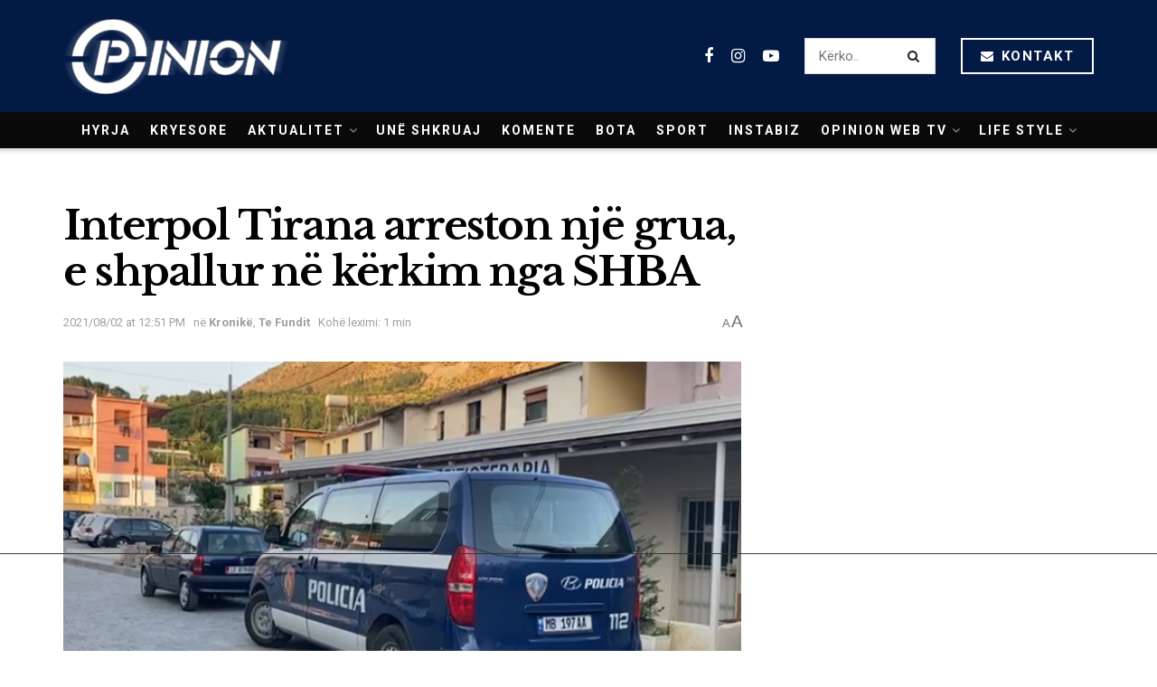

--- FILE ---
content_type: text/html; charset=utf-8
request_url: https://www.google.com/recaptcha/api2/aframe
body_size: 269
content:
<!DOCTYPE HTML><html><head><meta http-equiv="content-type" content="text/html; charset=UTF-8"></head><body><script nonce="pZ5fOCJNAMovY2J4HZKZcQ">/** Anti-fraud and anti-abuse applications only. See google.com/recaptcha */ try{var clients={'sodar':'https://pagead2.googlesyndication.com/pagead/sodar?'};window.addEventListener("message",function(a){try{if(a.source===window.parent){var b=JSON.parse(a.data);var c=clients[b['id']];if(c){var d=document.createElement('img');d.src=c+b['params']+'&rc='+(localStorage.getItem("rc::a")?sessionStorage.getItem("rc::b"):"");window.document.body.appendChild(d);sessionStorage.setItem("rc::e",parseInt(sessionStorage.getItem("rc::e")||0)+1);localStorage.setItem("rc::h",'1769717586988');}}}catch(b){}});window.parent.postMessage("_grecaptcha_ready", "*");}catch(b){}</script></body></html>